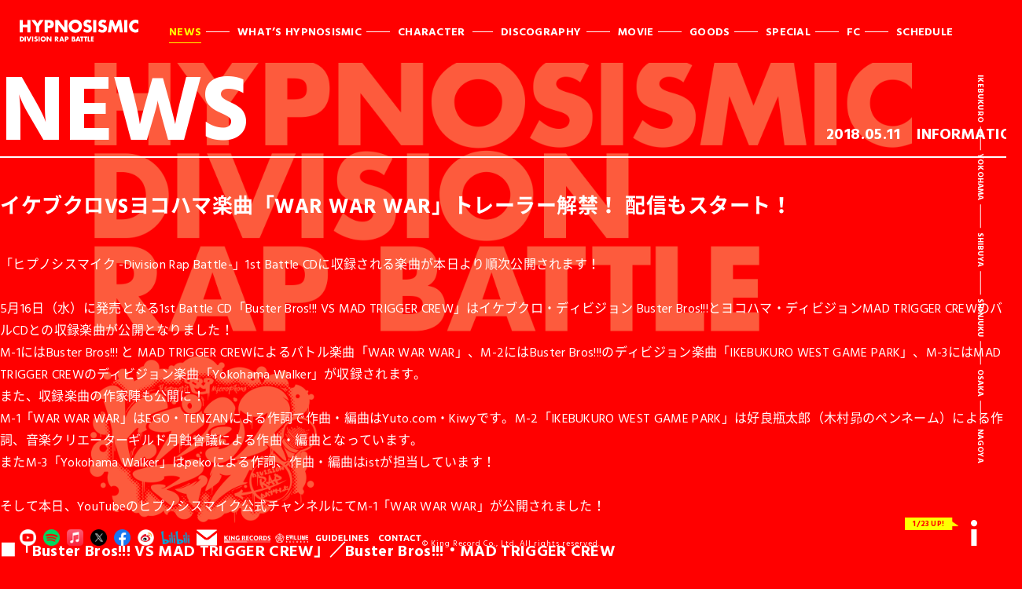

--- FILE ---
content_type: text/html; charset=UTF-8
request_url: https://hypnosismic.com/news/180511_trailermovie_war-war-war/
body_size: 6827
content:

<!DOCTYPE html>
<html lang="ja">
  <head>
    <title>NEWS | 音楽原作キャラクターラッププロジェクト『ヒプノシスマイク』オフィシャルサイト</title>
    <!-- Page Setting-->
    <meta charset="utf-8">
    <meta http-equiv="X-UA-Compatible" content="IE=edge, chrome=1">
    <meta name="description" content="キングレコード EVIL LINE RECORDSが手掛ける音楽原作キャラクターラッププロジェクト“ヒプノシスマイク“公式サイト">
    <meta name="keywords" content="ヒプノシスマイク,hypnosismic,男性声優,ラップバトル,ラップ">
    <!-- OG-->
    <meta property="og:title" content="音楽原作キャラクターラッププロジェクト『ヒプノシスマイク』オフィシャルサイト">
    <meta property="og:type" content="website">
    <meta property="og:url" content="https://hypnosismic.com/">
    <meta property="og:description" content="キングレコード EVIL LINE RECORDSが手掛ける音楽原作キャラクターラッププロジェクト“ヒプノシスマイク“公式サイト">
    <meta property="og:image" content="https://hypnosismic.com/shared/img/common/og-image_v1.jpg">
    <meta property="og:site_name" content="音楽原作キャラクターラッププロジェクト『ヒプノシスマイク』オフィシャルサイト">
    <!-- TWITTER-->
    <meta name="twitter:card" content="summary_large_image">
    <meta name="twitter:creator" content="@hypnosismic">
    <meta name="twitter:title" content="音楽原作キャラクターラッププロジェクト『ヒプノシスマイク』オフィシャルサイト">
    <meta name="twitter:description" content="キングレコード EVIL LINE RECORDSが手掛ける音楽原作キャラクターラッププロジェクト“ヒプノシスマイク“公式サイト">
    <meta name="twitter:image:src" content="https://hypnosismic.com/shared/img/common/og-image_v1.jpg">
    <!-- ViewPort Setting-->
    <meta name="viewport" content="width=device-width,user-scalable=yes">
    <meta name="format-detection" content="telephone=yes">
    <!-- Add to homescreen for Chrome on Android-->
    <meta name="mobile-web-app-capable" content="yes">
    <link rel="shortcut icon" href="/shared/img/common/favicon.ico">
    <!-- CSS Setting-->
    <style>
      body{
        width: 50000px;
        height: 50000px;
        background-color: #ff0000;
      }
    </style>
    <link href="https://fonts.googleapis.com/css?family=Hind+Vadodara:400,700" rel="stylesheet" type="text/css">
    <link rel="stylesheet" href="/shared/css/base.css?v=8.2">
    <link rel="stylesheet" href="/shared/css/news.css?v=15.21">
    <!-- Google Tag Manager -->
    <script>(function(w,d,s,l,i){w[l]=w[l]||[];w[l].push({'gtm.start':new Date().getTime(),event:'gtm.js'});var f=d.getElementsByTagName(s)[0],j=d.createElement(s),dl=l!='dataLayer'?'&l='+l:'';j.async=true;j.src='https://www.googletagmanager.com/gtm.js?id='+i+dl;f.parentNode.insertBefore(j,f);})(window,document,'script','dataLayer','GTM-PC2PP669');</script>
    <!-- End Google Tag Manager -->
    <script async src="https://www.googletagmanager.com/gtag/js?id=G-1V98KJPMBR"></script>
    <script>
      window.dataLayer = window.dataLayer || [];
      function gtag(){dataLayer.push(arguments);}
      gtag('js', new Date());
      gtag('config', 'G-1V98KJPMBR');
      gtag('config', 'AW-806510542');
    </script>
  </head>
  <body id="news-page">
    <!-- Google Tag Manager (noscript) -->
    <noscript><iframe src="https://www.googletagmanager.com/ns.html?id=GTM-PC2PP669" height="0" width="0" style="display:none;visibility:hidden"></iframe></noscript>
    <!-- End Google Tag Manager (noscript) -->
    <div id="pagetop"></div>
    <div id="preloader">
      <div class="preloader__bar"></div>
    </div>
    <div id="blind"></div>


    <!-- \(==========  [ HEADER ]  ==========)/-->
    <header id="header" class="header">
      <div class="header__bg"></div>
      <div class="header__inner">
        <h1 class="header__title"><a href="/#top" data-color="red" class="insite__top">
            <svg xmlns="http://www.w3.org/2000/svg" xmlns:xlink="http://www.w3.org/1999/xlink" width="151" height="28" viewBox="0 0 151 28">
              <path fill-rule="evenodd" fill="#ffffff" d="M4,9.8h5.8v6.4h4V0.5h-4v6H4v-6H0v15.7h4V9.8z M20.7,16.2h4V8.7l5.7-8.1h-4.8l-2.9,4.3l-2.9-4.3H15l5.7,8.1V16.2z M37.8,0.5h-6.1v15.7h4V11H38c3.5,0,5.5-1.6,5.5-5.3C43.4,2.1,41.1,0.5,37.8,0.5z M36.4,7.7h-0.7V3.8h0.7c1.6,0,2.9,0,2.9,2C39.2,7.7,37.8,7.7,36.4,7.7z M49.3,6.6L49.3,6.6l7.4,9.6h4V0.5h-4v9.6h0l-7.4-9.6h-4v15.7h4V6.6z M79.3,8.1c0-4.7-4.1-8.1-8.5-8.1s-8.5,3.3-8.5,8.1c0,5.1,3.6,8.6,8.5,8.6C75.8,16.7,79.3,13.1,79.3,8.1z M66.4,8.1c0-2.2,2-4.1,4.4-4.1s4.4,2,4.4,4.1c0,2.7-2,4.7-4.4,4.7S66.4,10.8,66.4,8.1z M88.1,6.6l-1-0.3c-0.7-0.2-1.8-0.6-1.8-1.5c0-0.9,1-1.3,1.7-1.3c1,0,1.9,0.4,2.7,1l1.6-3.2c-1.4-0.8-3.3-1.3-4.8-1.3c-3.1,0-5.3,2.1-5.3,5.3c0,3,1.7,3.7,4.2,4.4c0.9,0.2,2.4,0.6,2.4,1.8c0,1.1-1,1.6-1.9,1.6c-1.4,0-2.6-0.7-3.6-1.6l-1.7,3.3c1.6,1.1,3.5,1.8,5.4,1.8c1.6,0,3.2-0.4,4.4-1.5c1.2-1.1,1.6-2.7,1.6-4.2C91.9,8.4,90.3,7.3,88.1,6.6z M93.5,16.2h4V0.5h-4V16.2z M107.2,6.6l-1-0.3c-0.7-0.2-1.8-0.6-1.8-1.5c0-0.9,1-1.3,1.7-1.3c1,0,1.9,0.4,2.7,1l1.6-3.2c-1.4-0.8-3.3-1.3-4.8-1.3c-3.1,0-5.3,2.1-5.3,5.3c0,3,1.7,3.7,4.2,4.4c0.9,0.2,2.4,0.6,2.4,1.8c0,1.1-1,1.6-1.9,1.6c-1.4,0-2.6-0.7-3.6-1.6l-1.7,3.3c1.6,1.1,3.5,1.8,5.4,1.8c1.6,0,3.2-0.4,4.4-1.5c1.2-1.1,1.6-2.7,1.6-4.2C111,8.4,109.4,7.3,107.2,6.6z M125.2,0.5l-3.3,8.4l-3.1-8.4h-4l-2.6,15.7h4l1.3-9h0l3.5,9h1.6l3.7-9h0l1.1,9h4l-2.3-15.7H125.2zM133,16.2h4V0.5h-4V16.2z M147.5,4.1c1.4,0,2.7,0.6,3.5,1.7V0.9c-1.2-0.5-2.4-0.8-3.7-0.8c-2.2,0-4.4,1-5.9,2.5c-1.5,1.5-2.3,3.6-2.3,5.7c0,2.3,0.8,4.4,2.5,5.9c1.6,1.5,3.6,2.3,5.8,2.3c1.2,0,2.2-0.3,3.5-0.7V11c-0.8,1-2.2,1.7-3.5,1.7c-2.5,0-4.2-1.8-4.2-4.3C143.4,6,145,4.1,147.5,4.1z M2.5,21.5H0.3v6.3h2.3c1.7,0,3.2-1.4,3.2-3.2C5.7,22.9,4.3,21.5,2.5,21.5zM2.2,26.4H1.9v-3.5h0.4c1,0,1.8,0.6,1.8,1.8C4,25.9,3.2,26.4,2.2,26.4z M6.3,27.8H8v-6.3H6.3V27.8z M11.8,25.3l-1.5-3.8H8.5l2.6,6.3h1.3l2.7-6.3h-1.8L11.8,25.3z M15.7,27.8h1.6v-6.3h-1.6V27.8z M21.4,23.9L21,23.8c-0.3-0.1-0.7-0.2-0.7-0.6c0-0.4,0.4-0.5,0.7-0.5c0.4,0,0.8,0.2,1.1,0.4l0.6-1.3c-0.6-0.3-1.3-0.5-1.9-0.5c-1.2,0-2.1,0.8-2.1,2.1c0,1.2,0.7,1.5,1.7,1.8c0.3,0.1,1,0.3,1,0.7c0,0.4-0.4,0.6-0.8,0.6c-0.6,0-1-0.3-1.4-0.7l-0.7,1.3c0.6,0.5,1.4,0.7,2.2,0.7c0.6,0,1.3-0.2,1.8-0.6c0.5-0.4,0.6-1.1,0.6-1.7C22.9,24.6,22.3,24.2,21.4,23.9z M24,27.8h1.6v-6.3H24V27.8z M30,21.3c-1.8,0-3.4,1.3-3.4,3.2c0,2,1.4,3.5,3.4,3.5s3.4-1.4,3.4-3.5C33.5,22.6,31.8,21.3,30,21.3z M30,26.4c-1,0-1.8-0.8-1.8-1.9c0-0.9,0.8-1.7,1.8-1.7c1,0,1.8,0.8,1.8,1.7C31.8,25.6,31,26.4,30,26.4z M38.9,25.3L38.9,25.3l-3-3.9h-1.6v6.3h1.6v-3.9h0l3,3.9h1.6v-6.3h-1.6V25.3zM49.3,23.4c0-1.3-0.9-1.9-2.2-1.9h-2.4v6.3h1.6v-2.4h0l1.5,2.4h2l-2-2.6C48.8,25,49.3,24.3,49.3,23.4z M46.5,24.3h-0.2v-1.6h0.2c0.5,0,1.1,0.1,1.1,0.8S47,24.3,46.5,24.3z M52.7,21.5l-2.4,6.3H52l0.4-1.1h2.2l0.4,1.1h1.7l-2.3-6.3H52.7z M52.9,25.4l0.7-2h0l0.7,2H52.9z M60.1,21.5h-2.5v6.3h1.6v-2.1h0.9c1.4,0,2.2-0.7,2.2-2.1C62.3,22.1,61.4,21.5,60.1,21.5z M59.5,24.4h-0.3v-1.6h0.3c0.6,0,1.2,0,1.2,0.8C60.6,24.4,60.1,24.4,59.5,24.4z M69.7,24.4L69.7,24.4c0.5-0.3,0.7-0.7,0.7-1.3c0-1.2-0.7-1.6-1.8-1.6h-2.3v6.3h2.5c1.1,0,2.3-0.4,2.3-1.8C70.9,25.2,70.6,24.5,69.7,24.4z M67.8,22.7h0.1c0.4,0,0.9,0,0.9,0.6c0,0.5-0.4,0.6-0.9,0.6h-0.2V22.7zM68,26.5h-0.2v-1.4H68c0.5,0,1.3-0.1,1.3,0.7C69.3,26.6,68.5,26.5,68,26.5z M73.5,21.5l-2.4,6.3h1.7l0.4-1.1h2.2l0.4,1.1h1.7l-2.3-6.3H73.5z M73.7,25.4l0.7-2h0l0.7,2H73.7z M77,22.9h1.3v4.9h1.6v-4.9h1.3v-1.4H77V22.9z M81.8,22.9h1.3v4.9h1.6v-4.9h1.3v-1.4h-4.3V22.9z M88.1,21.5h-1.6v6.3H90v-1.4h-1.9V21.5z M90.8,27.8h3.5v-1.4h-1.9v-1.1h1.8v-1.4h-1.8v-1.1h1.9v-1.4h-3.5V27.8z"></path>
            </svg></a>
        </h1>
        <p id="hamBtn" class="header__ham"><a href="#" class="menu-trigger"><span></span><span></span><span></span></a></p>
        <div id="headerNav" class="header__nav">
          <ul>
            <li class="is__current"><a href="/news/" data-color="red">NEWS</a></li>
            <li><a href="/about/" data-color="black">WHAT’S HYPNOSISMIC</a></li>
            <li><a href="/character/" data-color="black">CHARACTER</a></li>
            <li><a href="/music/" data-color="blue">DISCOGRAPHY</a></li>
            <li><a href="https://www.youtube.com/channel/UCLQwZQHMTRqeeUSzZt5ii6g" target="_blank" class="is__blank">MOVIE</a></li>
            <li class="is__mega">
              <p class="header__nav__parent">GOODS</p>
              <div class="header__nav__sub">
                <p><a href="https://store.plusmember.jp/hypster/" target="_blank" class="is__blank">FC GOODS</a></p>
                <p><a href="https://kingeshop.jp/hypnosismic/" target="_blank" class="is__blank">GOODS</a></p>
              </div>
            </li>
            <li><a href="/special/" data-color="black">SPECIAL</a></li>
            <li><a href="https://hypster-fc.com/" target="_blank" class="is__blank">FC</a></li>
            <li><a href="https://hypster-fc.com/12_calendar_nolib/" target="_blank" class="is__blank">SCHEDULE</a></li>
          </ul>
          <!-- \(==========  [ PICKUP（SP） ]  ==========)/-->
          <div id="pickupSp" class="pickup sp-only">
            <div class="pickup__inner">
              <ul>
                <li class="pickup__info">
                  <p class="pickup__date" id="infoupdateSP"></p><a href="/pickup_info/" data-color="blue" class="insite">
                    <svg xmlns="http://www.w3.org/2000/svg" xmlns:xlink="http://www.w3.org/1999/xlink" width="8" height="33" viewBox="0 0 8 33">
                      <g>
                        <path fill-rule="evenodd" fill="#ffffff" d="M4,8.3c2.2,0,4-1.9,4-4.1C8,1.9,6.2,0,4,0C1.8,0,0,1.9,0,4.1C0,6.4,1.8,8.3,4,8.3z"></path>
                        <rect x="0.4" y="12" width="7" height="21" fill="#ffffff"></rect>
                      </g>
                    </svg></a>
                </li>
              </ul>
            </div>
          </div>
        </div>
      </div>
    </header>

    <!-- \(==========  [ SOCIALS（PC） ]  ==========)/-->
    <div id="socials" class="socials">
      <div class="header__links">
        <div class="header__links__sns">
          <ul class="fadeover">
            <li><a href="https://www.youtube.com/channel/UCLQwZQHMTRqeeUSzZt5ii6g" target="_blank"><img src="/shared/img/common/ft_icon_youtube.png" alt="" width="21" height="21"></a></li>
            <li><a href="https://open.spotify.com/playlist/37i9dQZF1DX8f9ryYBYPg3?si=OUOfQd-AQqKjqpjOZF3l2w" target="_blank"><img src="/shared/img/common/ft_icon_spotify.png" alt="" width="21" height="21"></a></li>
            <li><a href="https://music.apple.com/jp/playlist/%E3%81%AF%E3%81%98%E3%82%81%E3%81%A6%E3%81%AE-%E3%83%92%E3%83%97%E3%83%8E%E3%82%B7%E3%82%B9%E3%83%9E%E3%82%A4%E3%82%AF/pl.a96143c14aa44ca89c0eaa3808cac73c" target="_blank"><img src="/shared/img/common/ft_icon_apple.png" alt="" width="21" height="21"></a></li>
            <li><a href="https://twitter.com/hypnosismic" target="_blank"><img src="/shared/img/common/ft_icon_x.png" alt="" width="21" height="21"></a></li>
            <li><a href="https://www.facebook.com/%E3%83%92%E3%83%97%E3%83%8E%E3%82%B7%E3%82%B9%E3%83%9E%E3%82%A4%E3%82%AF-Division-Rap-Battle--115123566557467/?ref=page_internal" target="_blank"><img src="/shared/img/common/ft_icon_facebook.png" alt="" width="21" height="21"></a></li>
            <li><a href="https://weibo.com/u/7298829429?topnav=1&amp;wvr=6&amp;topsug=1&amp;is_all=1" target="_blank"><img src="/shared/img/common/ft_icon_weibo.png" alt="" width="21" height="21"></a></li>
            <li><a href="https://space.bilibili.com/1652293036" target="_blank"><img src="/shared/img/common/ft_icon_bilibili.png" alt="" width="36" height="17"></a></li>
            <li><a href="https://www.hypnosismic.info/p/drb/mailmagazine/" target="_blank"><img src="/shared/img/common/hd_mail.png" alt="" width="26" height="21"></a></li>
          </ul>
        </div>
        <div class="header__links__staff">
          <ul class="fadeover">
            <li><a href="http://www.kingrecords.co.jp/" target="_blank"><img src="/shared/img/common/hd_logo_king_pc.png" alt="" width="62" height="21"></a></li>
            <li><a href="http://evilline.com/" target="_blank"><img src="/shared/img/common/hd_logo_elr_pc.png" alt="" width="48" height="21"></a></li>
            <li><a href="/guidelines/" data-color="black" class="insite"><img src="/shared/img/common/hd_guideline.png" alt="" width="80" height="21"></a></li>
            <li><a href="/contact/" data-color="black" class="insite"><img src="/shared/img/common/hd_contact.png" alt="" width="67" height="21"></a></li>
          </ul>
        </div>
      </div>
    </div>


    <!-- \(==========  [ CONTENT ]  ==========)/-->
    <article class="container">
      <!-- \(==========  [ HEAD LINE ]  ==========)/-->
      <section class="headline">
        <div class="headline__inner">
          <h2 class="headline__name">NEWS</h2>
          <div class="headline__specs">
            <p class="headline__specs__date">2018.05.11</p>
                        <p class="headline__specs__cat">INFORMATION</p>
          </div>
          <p class="headline__btnPrev"><a href="/news/" data-color="red" class="insite">
              <svg xmlns="http://www.w3.org/2000/svg" xmlns:xlink="http://www.w3.org/1999/xlink" width="19" height="39" viewBox="0 0 19 39">
                <polygon fill-rule="evenodd" fill="#ffffff" points="16,39 0,19.5 16,0 19,2.6 5.1,19.5 19,36.4"></polygon>
              </svg></a></p>
        </div>
      </section>

      <!-- \(==========  [ DETAILS ]  ==========)/-->
      <section class="details">
        <div class="details__inner">
          <h3 class="details__title">イケブクロVSヨコハマ楽曲「WAR WAR WAR」トレーラー解禁！ 配信もスタート！</h3>
          <div class="details__text">
            <p>「ヒプノシスマイク -Division Rap Battle-」1<sup>st</sup> Battle CDに収録される楽曲が本日より順次公開されます！</p>
<p>&nbsp;</p>
<p>5月16日（水）に発売となる1<sup>st</sup> Battle CD「Buster Bros!!! VS MAD TRIGGER CREW」はイケブクロ・ディビジョン Buster Bros!!!とヨコハマ・ディビジョンMAD TRIGGER CREWのバトルCDとの収録楽曲が公開となりました！</p>
<p>M-1にはBuster Bros!!! と MAD TRIGGER CREWによるバトル楽曲「WAR WAR WAR」、M-2にはBuster Bros!!!のディビジョン楽曲「IKEBUKURO WEST GAME PARK」、M-3にはMAD TRIGGER CREWのディビジョン楽曲「Yokohama Walker」が収録されます。</p>
<p>また、収録楽曲の作家陣も公開に！</p>
<p>M-1「WAR WAR WAR」はEGO・TENZANによる作詞で作曲・編曲はYuto.com・Kiwyです。M-2「IKEBUKURO WEST GAME PARK」は好良瓶太郎（木村昴のペンネーム）による作詞、音楽クリエーターギルド月蝕會議による作曲・編曲となっています。</p>
<p>またM-3「Yokohama Walker」はpekoによる作詞、作曲・編曲はistが担当しています！</p>
<p>&nbsp;</p>
<p>そして本日、YouTubeのヒプノシスマイク公式チャンネルにてM-1「WAR WAR WAR」が公開されました！</p>
<p>&nbsp;</p>
<p><strong>■「Buster Bros!!! VS MAD TRIGGER CREW」／Buster Bros!!!・MAD TRIGGER CREW</strong></p>
<p><iframe width="500" height="281" src="https://www.youtube.com/embed/OKYRlfxVFY0?feature=oembed" frameborder="0" allow="autoplay; encrypted-media" allowfullscreen></iframe></p>
<p>&nbsp;</p>
<p>また、アニメイト池袋本店・７ＦオーディオビジュアルフロアではM-2「IKEBUKURO WEST GAME PARK」のトレーラー映像を明日（12日）より、アニメイト横浜・３ＦオーディオビジュアルフロアではM-3「Yokohama Walker」のトレーラー映像を13日（日）よりそれぞれひと足早く視聴が可能になります。</p>
<p>&nbsp;</p>
<p><strong>■アニメイト池袋本店・横浜でのトレーラー映像解禁概要</strong><br />
＜解禁楽曲①＞<br />
5月16日発売「Buster Bros!!! VS MAD TRIGGER CREW」の2曲目に収録される<br />
イケブクロ・ディビジョン曲「IKEBUKURO WEST GAME PARK」のトレーラー映像<br />
＜視聴期間＞<br />
2018年5月12日(土)開店時～5月15日(火)閉店時（終了日は予定です。）<br />
＜場所＞<br />
アニメイト池袋本店・７Ｆオーディオビジュアルフロア<br />
＜解禁楽曲②＞<br />
5月16日発売「Buster Bros!!! VS MAD TRIGGER CREW」の3曲目に収録される<br />
ヨコハマ・ディビジョン曲「Yokohama Walker」のトレーラー映像<br />
＜視聴期間＞<br />
2018年5月13日(日)開店時～5月15日(火)閉店時（終了日は予定です。）<br />
＜場所＞<br />
アニメイト横浜・３Ｆオーディオビジュアルフロア</p>
<p>&nbsp;</p>
<p>YouTubeのヒプノシスマイク公式チャンネルではM-2「IKEBUKURO WEST GAME PARK」が13日（日）、M-3「Yokohama Walker」が14日（月）に解禁予定なので、店頭に足を運べない人はこちらもチェックしてみてください。</p>
<p>なお、M-1「WAR WAR WAR」はiTunes、レコチョク、mora他配信サイトで本日より配信開始されます。</p>
<p>&nbsp;</p>
<p><strong>■配信情報</strong></p>
<p>【iTunes】</p>
<p><a href="https://itunes.apple.com/jp/album/%E3%83%92%E3%83%97%E3%83%8E%E3%82%B7%E3%82%B9%E3%83%9E%E3%82%A4%E3%82%AF-buster-bros-vs-mad-trigger-crew/1374795404">https://itunes.apple.com/jp/album/%E3%83%92%E3%83%97%E3%83%8E%E3%82%B7%E3%82%B9%E3%83%9E%E3%82%A4%E3%82%AF-buster-bros-vs-mad-trigger-crew/1374795404</a></p>
<p>【mora】</p>
<p><a href="http://mora.jp/package/43000014/KICA-3272/">http://mora.jp/package/43000014/KICA-3272/</a></p>
<p>【レコチョク】</p>
<p><a href="http://recochoku.jp/song/S1006699611/?affiliate=4350010202">http://recochoku.jp/song/S1006699611/?affiliate=4350010202</a></p>
<p>&nbsp;</p>
<p><strong>＜CD情報＞</strong></p>
<p>【タイトル】「Buster Bros!!! VS MAD TRIGGER CREW」</p>
<p>【アーティスト】Buster Bros!!!・MAD TRIGGER CREW</p>
<p>【発 売 日】2018.5.16(水)</p>
<p>【品　　番】KICA-3272</p>
<p>【定価】1,852円＋税</p>
<p>【収録内容】</p>
<p>M-1「WAR WAR WAR」</p>
<p>作詞：EGO・TENZAN　作曲・編曲：yuto.com・Kiwy</p>
<p>M-2「IKEBUKURO WEST GAME PARK」</p>
<p>作詞：好良瓶太郎　作曲・編曲：月蝕會議</p>
<p>M-3「Yokohama Walker」</p>
<p>作詞：peko　作曲・編曲：ist</p>
<p>+2 DRAMA TRACK</p>
<p>※初回製造分のみ「Battleカード」、「ヒプノシスマイク -Division Rap Battle- 2nd LIVE@シナガワ《韻踏闘技大會》」先行抽選予約シリアルナンバー封入</p>
          </div>

          <div class="details__nav">
            <p class="details__nav__prev"><a href="https://hypnosismic.com/news/%e3%82%a4%e3%82%b1%e3%83%96%e3%82%af%e3%83%advs%e3%83%a8%e3%82%b3%e3%83%8f%e3%83%9ecd%e7%99%ba%e5%a3%b2%e8%a8%98%e5%bf%b5%e3%80%81%e5%85%ac%e9%96%8b%e3%83%8b%e3%82%b3%e7%94%9f%e3%83%90%e3%83%88/" data-color="red" class="insite"> 
                <svg xmlns="http://www.w3.org/2000/svg" xmlns:xlink="http://www.w3.org/1999/xlink" width="16" height="31" viewBox="0 0 16 31">
                  <polygon fill-rule="evenodd" fill="#ffffff" points="13,31 0,15.5 13,0 16,2.5 5.1,15.5 16,28.5"></polygon>
                </svg></a></p>
            <p class="details__nav__top"><a href="/news/" data-color="red" class="insite">NEWS TOP</a></p>
            <p class="details__nav__next"><a href="https://hypnosismic.com/news/180514_trailermovie_advertising/" data-color="red" class="insite"> 
                <svg xmlns="http://www.w3.org/2000/svg" xmlns:xlink="http://www.w3.org/1999/xlink" width="16" height="31" viewBox="0 0 16 31">
                  <polygon fill-rule="evenodd" fill="#ffffff" points="3,31 0,28.5 10.9,15.5 0,2.5 3,0 16,15.5"></polygon>
                </svg></a></p>
          </div>

        </div>
      </section>

    </article>


    <!-- \(==========  [ SIDE ]  ==========)/-->
    <div id="side" class="side">
      <div class="side__inner">
        <ul class="side__division">
          <li>IKEBUKURO</li>
          <li>YOKOHAMA</li>
          <li>SHIBUYA</li>
          <li>SHINJUKU</li>
          <li>OSAKA</li>
          <li>NAGOYA</li>
        </ul>
      </div>
    </div>
    <!-- \(==========  [ PICKUP（PC） ]  ==========)/-->
    <div id="pickup" class="pickup pc-only">
      <div class="pickup__inner">
        <ul>
          <li class="pickup__info">
            <p class="pickup__date" id="infoupdatePC"></p><a href="/pickup_info/" data-color="blue" class="insite">
              <svg xmlns="http://www.w3.org/2000/svg" xmlns:xlink="http://www.w3.org/1999/xlink" width="8" height="33" viewBox="0 0 8 33">
                <g>
                  <path fill-rule="evenodd" fill="#ffffff" d="M4,8.3c2.2,0,4-1.9,4-4.1C8,1.9,6.2,0,4,0C1.8,0,0,1.9,0,4.1C0,6.4,1.8,8.3,4,8.3z"></path>
                  <rect x="0.4" y="12" width="7" height="21" fill="#ffffff"></rect>
                </g>
              </svg></a>
          </li>
        </ul>
      </div>
    </div>
    <!-- \(==========  [ FOOTER ]  ==========)/-->
    <footer id="footer" class="footer">
      <div class="footer__inner">
        <div class="footer__sp">
          <div class="footer__sp__sns">
            <ul>
              <li><a href="https://www.youtube.com/channel/UCLQwZQHMTRqeeUSzZt5ii6g" target="_blank"><img src="/shared/img/common/ft_icon_youtube.png" alt="" width="21" height="21"></a></li>
              <li><a href="https://open.spotify.com/playlist/37i9dQZF1DX8f9ryYBYPg3?si=OUOfQd-AQqKjqpjOZF3l2w" target="_blank"><img src="/shared/img/common/ft_icon_spotify.png" alt="" width="21" height="21"></a></li>
              <li><a href="https://music.apple.com/jp/playlist/%E3%81%AF%E3%81%98%E3%82%81%E3%81%A6%E3%81%AE-%E3%83%92%E3%83%97%E3%83%8E%E3%82%B7%E3%82%B9%E3%83%9E%E3%82%A4%E3%82%AF/pl.a96143c14aa44ca89c0eaa3808cac73c" target="_blank"><img src="/shared/img/common/ft_icon_apple.png" alt="" width="21" height="21"></a></li>
              <li><a href="https://twitter.com/hypnosismic" target="_blank"><img src="/shared/img/common/ft_icon_x.png" alt="" width="21" height="21"></a></li>
              <li><a href="https://www.facebook.com/%E3%83%92%E3%83%97%E3%83%8E%E3%82%B7%E3%82%B9%E3%83%9E%E3%82%A4%E3%82%AF-Division-Rap-Battle--115123566557467/?ref=page_internal" target="_blank"><img src="/shared/img/common/ft_icon_facebook.png" alt="" width="21" height="21"></a></li>
              <li><a href="https://weibo.com/u/7298829429?topnav=1&amp;wvr=6&amp;topsug=1&amp;is_all=1" target="_blank"><img src="/shared/img/common/ft_icon_weibo.png" alt="" width="21" height="21"></a></li>
              <li class="sns--bilibili"><a href="https://space.bilibili.com/1652293036" target="_blank"><img src="/shared/img/common/ft_icon_bilibili.png" alt="" width="36" height="17"></a></li>
            </ul>
            <p class="footer__sp__copyright">&copy; King Record Co., Ltd. <br class="sp-only">All rights reserved.</p>
          </div>
          <div class="footer__sp__staff">
            <ul>
              <li><a href="https://www.hypnosismic.info/p/drb/mailmagazine/" target="_blank"><img src="/shared/img/common/hd_mail.png" alt="" height="54"></a></li>
              <li><a href="https://www.kingrecords.co.jp/cs/default.aspx" target="_blank"><img src="/shared/img/common/hd_logo_king_sp.png" alt="" width="144"></a></li>
              <li><a href="http://evilline.com/" target="_blank"><img src="/shared/img/common/hd_logo_elr_sp.png" alt="" width="102"></a></li>
              <li><a href="/guidelines/" data-color="black" class="insite"><img src="/shared/img/common/hd_guideline_sp.png" alt="" width="112"></a></li>
              <li><a href="/contact/" data-color="black" class="insite"><img src="/shared/img/common/hd_contact_sp.png" alt="" width="95"></a></li>
            </ul>
          </div>
        </div>
        <p class="footer__copyright">&copy; King Record Co., Ltd. <br class="sp-only">All rights reserved.</p>
      </div>
    </footer>
    <!-- \(==========  [ MODAL ]  ==========)/-->
    <div id="modal">
    </div>
    <script src="//ajax.googleapis.com/ajax/libs/jquery/3.2.1/jquery.min.js"></script>
    <script>window.jQuery || document.write('<script src="/shared/js/plugins/jquery-3.2.1.min.js"><¥/script>')</script>
    <script src="/shared/js/libs-min.js?v=0.03"></script>
    <script src="/shared/js/functions-min.js?v=11.0"></script>
    <script src="/shared/js/secondary-min.js?v=10.1"></script>
    <!-- <script src="/shared/js/secondary.js?v=2.1"></script> -->
  </body>
</html>


--- FILE ---
content_type: text/html; charset=UTF-8
request_url: https://hypnosismic.com/pickup_update/
body_size: -151
content:

<!DOCTYPE html>
<html lang="ja">
  <head>
    <meta charset="utf-8">
    <title>UPDATE</title>
  </head>
  <body>

    <!-- \(==========  [ INFORMATIONのアップデート日付 ]  ==========)/-->
    <div id="info">
<span>1/23 UP!</span>    </div>


    <!-- \(==========  [ MUSICのアップデート日付 ]  ==========)/-->
    <div id="music">
<p><span>4/13 UP!</span></p>    </div>


    <!-- \(==========  [ MOVIEのアップデート日付 ]  ==========)/-->
    <div id="movie">
<p><span>4/27 UP!</span></p>    </div>

  </body>
</html>
